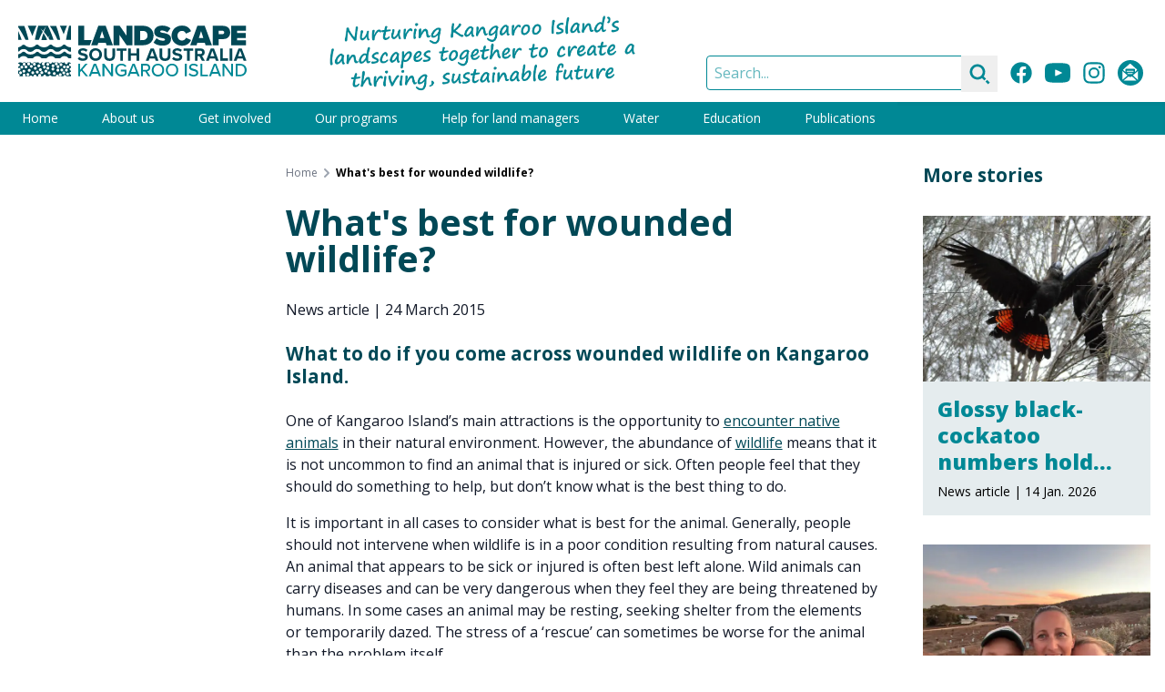

--- FILE ---
content_type: text/html; charset=UTF-8
request_url: https://www.landscape.sa.gov.au/ki/news/15-03-24-whats-best-for-wounded-wildlife-nws
body_size: 18487
content:
<!DOCTYPE html><html
class="no-js" lang="en" prefix="og: http://ogp.me/ns# fb: http://ogp.me/ns/fb#"><head><meta
charset="utf-8"><meta
http-equiv="X-UA-Compatible" content="IE=edge" /><meta
name="viewport" content="width=device-width, minimum-scale=1.0"><link
rel="dns-prefetch" href="/assets"><link
rel="preconnect" href="/assets" crossorigin><link
rel="dns-prefetch" href="https://cdn.environment.sa.gov.au"><link
rel="preconnect" href="https://cdn.environment.sa.gov.au" crossorigin><link
rel="dns-prefetch" href="https://fonts.googleapis.com"><link
rel="preconnect" href="https://fonts.googleapis.com" crossorigin><link
rel="dns-prefetch" href="https://fonts.gstatic.com"><link
rel="preconnect" href="https://fonts.gstatic.com" crossorigin><link
rel="preload" as="font" href="https://fonts.googleapis.com/css2?family=Open+Sans:ital,wdth,wght@0,75..100,300..800;1,75..100,300..800&amp;display=swap" crossorigin="anonymous" /><link
rel="stylesheet" href="https://fonts.googleapis.com/css2?family=Open+Sans:ital,wdth,wght@0,75..100,300..800;1,75..100,300..800&amp;display=swap"><link
type="image/png" href="https://cdn.environment.sa.gov.au/img/[base64]" rel="icon" sizes="48x48"><link
type="image/png" href="https://cdn.environment.sa.gov.au/img/[base64]" rel="icon" sizes="32x32"><link
type="image/png" href="https://cdn.environment.sa.gov.au/img/[base64]" rel="icon" sizes="16x16"><script>document.documentElement.classList.remove('no-js')</script><script src="https://cdnjs.cloudflare.com/polyfill/v3/polyfill.js?callback=polyfillsAreLoaded&flags=gated" defer async></script><style>html:not(.user-is-tabbing) button:focus,html:not(.user-is-tabbing) input:focus,html:not(.user-is-tabbing) select:focus,html:not(.user-is-tabbing) textarea:focus,html:not(.user-is-tabbing) a:focus{outline:none}</style><script>function handleFirstTab(event){if(event.keyCode===9){document.documentElement.classList.add('user-is-tabbing');window.removeEventListener('keydown',handleFirstTab);window.addEventListener('mousedown',handleMouseDownOnce);}}
function handleMouseDownOnce(){document.documentElement.classList.remove('user-is-tabbing');window.removeEventListener('mousedown',handleMouseDownOnce);window.addEventListener('keydown',handleFirstTab);}
window.addEventListener('keydown',handleFirstTab);</script><script>!function(e,t){"function"==typeof define&&define.amd?define(t):"object"==typeof exports?module.exports=t():e.Cookie=t()}(this,function(){"use strict";function e(t,n,o){return void 0===n?e.get(t):void(null===n?e.remove(t):e.set(t,n,o))}function t(e){return e.replace(/[.*+?^$|[\](){}\\-]/g,"\\$&")}function n(e){var t="";for(var n in e)if(e.hasOwnProperty(n)){if("expires"===n){var r=e[n];"object"!=typeof r&&(r+="number"==typeof r?"D":"",r=o(r)),e[n]=r.toUTCString()}if("secure"===n){if(!e[n])continue;t+=";"+n}t+=";"+n+"="+e[n]}return e.hasOwnProperty("path")||(t+=";path=/"),t}function o(e){var t=new Date,n=e.charAt(e.length-1),o=parseInt(e,10);switch(n){case"Y":t.setFullYear(t.getFullYear()+o);break;case"M":t.setMonth(t.getMonth()+o);break;case"D":t.setDate(t.getDate()+o);break;case"h":t.setHours(t.getHours()+o);break;case"m":t.setMinutes(t.getMinutes()+o);break;case"s":t.setSeconds(t.getSeconds()+o);break;default:t=new Date(e)}return t}return e.enabled=function(){var t,n="__test_key";return document.cookie=n+"=1",t=!!document.cookie,t&&e.remove(n),t},e.get=function(e,n){if("string"!=typeof e||!e)return null;e="(?:^|; )"+t(e)+"(?:=([^;]*?))?(?:;|$)";var o=new RegExp(e),r=o.exec(document.cookie);return null!==r?n?r[1]:decodeURIComponent(r[1]):null},e.getRaw=function(t){return e.get(t,!0)},e.set=function(e,t,o,r){o!==!0&&(r=o,o=!1),r=n(r?r:{});var u=e+"="+(o?t:encodeURIComponent(t))+r;document.cookie=u},e.setRaw=function(t,n,o){e.set(t,n,!0,o)},e.remove=function(t){e.set(t,"a",{expires:new Date})},e});</script><script>var currentSite={handle:'ki'};</script><style></style><script type="module">!function(){const e=document.createElement("link").relList;if(!(e&&e.supports&&e.supports("modulepreload"))){for(const e of document.querySelectorAll('link[rel="modulepreload"]'))r(e);new MutationObserver((e=>{for(const o of e)if("childList"===o.type)for(const e of o.addedNodes)if("LINK"===e.tagName&&"modulepreload"===e.rel)r(e);else if(e.querySelectorAll)for(const o of e.querySelectorAll("link[rel=modulepreload]"))r(o)})).observe(document,{childList:!0,subtree:!0})}function r(e){if(e.ep)return;e.ep=!0;const r=function(e){const r={};return e.integrity&&(r.integrity=e.integrity),e.referrerpolicy&&(r.referrerPolicy=e.referrerpolicy),"use-credentials"===e.crossorigin?r.credentials="include":"anonymous"===e.crossorigin?r.credentials="omit":r.credentials="same-origin",r}(e);fetch(e.href,r)}}();</script><script>!function(){var e=document.createElement("script");if(!("noModule"in e)&&"onbeforeload"in e){var t=!1;document.addEventListener("beforeload",(function(n){if(n.target===e)t=!0;else if(!n.target.hasAttribute("nomodule")||!t)return;n.preventDefault()}),!0),e.type="module",e.src=".",document.head.appendChild(e),e.remove()}}();</script><script src="/assets/polyfills-legacy-34e503ad.js" nomodule onload="e=new CustomEvent(&#039;vite-script-loaded&#039;, {detail:{path: &#039;vite/legacy-polyfills-legacy&#039;}});document.dispatchEvent(e);"></script><script type="module" src="/assets/app-9c332eae.js" crossorigin onload="e=new CustomEvent(&#039;vite-script-loaded&#039;, {detail:{path: &#039;src/js/app.js&#039;}});document.dispatchEvent(e);"></script><link
href="/assets/app-4c66d6b7.css" rel="stylesheet"><script src="/assets/app-legacy-f275d595.js" nomodule onload="e=new CustomEvent(&#039;vite-script-loaded&#039;, {detail:{path: &#039;src/js/app-legacy.js&#039;}});document.dispatchEvent(e);"></script><title>What&#039;s best for wounded… | Landscape South Australia - Kangaroo Island</title>
<script>dataLayer = [];
(function(w,d,s,l,i){w[l]=w[l]||[];w[l].push({'gtm.start':
new Date().getTime(),event:'gtm.js'});var f=d.getElementsByTagName(s)[0],
j=d.createElement(s),dl=l!='dataLayer'?'&l='+l:'';j.async=true;j.src=
'https://www.googletagmanager.com/gtm.js?id='+i+dl;f.parentNode.insertBefore(j,f);
})(window,document,'script','dataLayer','GTM-T2KL5WV');
</script><meta name="generator" content="SEOmatic">
<meta name="keywords" content="resources, natural, native, animal, animals, island, kangaroo, injured, wildlife, sick, causes, best, centre, wild, intervene">
<meta name="description" content="What to do if you come across wounded wildlife on Kangaroo Island.">
<meta name="referrer" content="no-referrer-when-downgrade">
<meta name="robots" content="all">
<meta content="en_AU" property="og:locale">
<meta content="Landscape South Australia - Kangaroo Island" property="og:site_name">
<meta content="website" property="og:type">
<meta content="https://www.landscape.sa.gov.au/ki/news/15-03-24-whats-best-for-wounded-wildlife-nws" property="og:url">
<meta content="What&#039;s best for wounded… | Landscape South Australia - Kangaroo Island" property="og:title">
<meta content="What to do if you come across wounded wildlife on Kangaroo Island." property="og:description">
<meta content="What to do if you come across wounded wildlife on Kangaroo Island." property="og:image:alt">
<meta content="https://www.instagram.com/kilandscapesa/" property="og:see_also">
<meta content="https://www.youtube.com/channel/UCdfEauH_fqWyJIvuAF0fD4w" property="og:see_also">
<meta content="https://www.facebook.com/KILandscapeSA" property="og:see_also">
<meta name="twitter:card" content="summary">
<meta name="twitter:creator" content="@">
<meta name="twitter:title" content="What&#039;s best for wounded wildlife?">
<meta name="twitter:description" content="What to do if you come across wounded wildlife on Kangaroo Island.">
<meta name="twitter:image:alt" content="What to do if you come across wounded wildlife on Kangaroo Island.">
<link href="https://www.landscape.sa.gov.au/ki/news/15-03-24-whats-best-for-wounded-wildlife-nws" rel="canonical">
<link href="https://www.landscape.sa.gov.au/ki" rel="home"></head><body
class="font-sans section_news"><noscript><iframe src="https://www.googletagmanager.com/ns.html?id=GTM-T2KL5WV"
height="0" width="0" style="display:none;visibility:hidden"></iframe></noscript>
<a
href="#main-content" class="skip-link bg-white shadow-sm px-4 py-2 focus:outline-none focus:ring-2 focus:ring-blue-500 top-3 left-3">Skip to content</a><div
id="page-container" class="min-h-screen bg-gray-600 xl:pb-10 overflow-hidden leading-tight"><div
id="content-container" class="max-w-7xl mx-auto"><header
class="site-header bg-white"><div
class="lg:flex justify-between h-30 lg:h-28"><div
class="px-16 sm:px-8 lg:px-5 flex items-center justify-center"><a
class="hover:pointer max-w-full flex justify-center lg:block py-2 lg:py-0 transition duration-500 hover:opacity-80" href="https://www.landscape.sa.gov.au/ki/"><svg
class="h-14" xmlns="http://www.w3.org/2000/svg" viewBox="0 0 269.2 60"><style>.st1{fill:#014856}.white .white{fill:#fff}</style><path
fill="#008996" d="M70.8 45.1v14.6H73v-4.8l1.4-1.6 5.2 6.3h2.7L75.7 52l6-6.9H79l-6.1 7.2v-7.2h-2.1zm14.8 14.6 1.2-3H94l1.2 3h2.4l-5.8-14.6H89l-5.8 14.6h2.4zM90.4 47l2.9 7.7h-5.9l3-7.7zm11.1-1.9h-2.2v14.6h2.2V48.5l8.1 11.2h2.1V45.1h-2.2V56l-8-10.9zM121.8 60c2.5 0 4.5-1 5.9-2.6V52h-6.9v2h4.7v2.6c-.7.7-2.1 1.4-3.7 1.4-3 0-5.3-2.4-5.3-5.6 0-3.3 2.3-5.6 5.3-5.6 1.7 0 3.2.9 4 2l1.8-1c-1.2-1.6-3-2.9-5.8-2.9-4.2 0-7.6 3-7.6 7.5s3.4 7.6 7.6 7.6zm9.4-.3 1.2-3h7.1l1.2 3h2.4l-5.8-14.6h-2.7l-5.8 14.6h2.4zm4.7-12.7 2.9 7.7H133l2.9-7.7zm11.1 7.1h2.7l3.5 5.6h2.5l-3.7-5.8c1.9-.2 3.6-1.6 3.6-4.3s-1.9-4.5-4.7-4.5h-6.1v14.6h2.2v-5.6zm0-7h3.7c1.6 0 2.7 1 2.7 2.6 0 1.5-1.1 2.6-2.7 2.6H147v-5.2zM164.7 60c4.3 0 7.3-3.2 7.3-7.5s-3-7.5-7.3-7.5-7.3 3.2-7.3 7.5 3 7.5 7.3 7.5zm0-13.2c3.1 0 5.1 2.4 5.1 5.6 0 3.2-2 5.6-5.1 5.6s-5.1-2.4-5.1-5.6c0-3.2 2-5.6 5.1-5.6zm23.9 5.6c0-4.3-3-7.5-7.3-7.5s-7.3 3.2-7.3 7.5 3 7.5 7.3 7.5c4.3.1 7.3-3.1 7.3-7.5zm-12.4 0c0-3.2 2-5.6 5.1-5.6s5.1 2.4 5.1 5.6c0 3.2-2 5.6-5.1 5.6-3.2 0-5.1-2.4-5.1-5.6zm20.2-7.3h2.2v14.6h-2.2V45.1zm5 4c0 3 2.7 3.7 5 4.3 1.9.5 3.5.9 3.5 2.4 0 1-.8 2.3-3.2 2.3-2 0-3.6-1-4.6-2.1l-1.2 1.7c1.2 1.4 3.1 2.3 5.7 2.3 3.9 0 5.5-2.1 5.5-4.4 0-3.1-2.8-3.8-5.1-4.5-1.8-.5-3.4-.9-3.4-2.2 0-1.2 1.1-2.1 2.7-2.1s3.1.5 4.2 1.7l1.3-1.6c-1.3-1.3-3.1-2-5.3-2-3 0-5.1 1.8-5.1 4.2zm15.5-4h-2.2v14.6h8.8v-1.9h-6.6V45.1zm18.6 11.6 1.2 3h2.4l-5.8-14.6h-2.7l-5.8 14.6h2.4l1.2-3h7.1zm-3.6-9.7 2.9 7.7H229l2.9-7.7zm21.2 12.7V45.1h-2.2V56L243 45.1h-2.2v14.6h2.2V48.5l8.1 11.2h2zm8.5-14.6h-5.2v14.6h5.2c4.5 0 7.6-3.1 7.6-7.3s-3-7.3-7.6-7.3zm0 12.7h-3V47.1h3c3.4 0 5.3 2.4 5.3 5.4 0 2.9-1.9 5.3-5.3 5.3z" class="white" /><path
d="M159.5 11.8c0-7.3-5.4-11.5-12.6-11.5h-10.2v22.9H147c7.1.1 12.5-4 12.5-11.4zm-15.9 5.5V6.4h3.3c3.7 0 5.5 2.3 5.5 5.4 0 2.9-2.1 5.4-5.5 5.4l-3.3.1zm16.6-9.8c0 5.7 5.8 6.6 9.6 7.3 2.3.4 3.2.9 3.2 1.8s-1.2 1.3-2.5 1.3c-3.1 0-5.7-1.3-7.4-3l-3.6 5.2c2.4 2.2 5.8 3.6 10.7 3.6 6.2 0 9.9-2.9 9.9-8 0-5.3-5.6-6.4-9.4-7-2.4-.4-3.4-.7-3.4-1.6 0-.6.4-1.2 2.1-1.2 1.8 0 4.4.8 6.4 2.3l3.7-4.9c-2.6-2.1-6-3.2-9.7-3.2-6.4-.1-9.6 3.5-9.6 7.4zm20.5 4.4c0 7 5.4 11.9 12.4 11.9 6.2 0 9.2-3.6 10.6-6.7l-6-2.7c-.6 1.8-2.4 3.3-4.6 3.3-3.2 0-5.4-2.5-5.4-5.7s2.2-5.7 5.4-5.7c2.2 0 4 1.5 4.6 3.3l6-2.8c-1.4-3.2-4.4-6.7-10.6-6.7-6.9-.1-12.4 4.7-12.4 11.8zm22 11.4h7.5l.9-3h8.8l.9 3h7.5L219.8.4h-8.7c.1 0-8.4 22.9-8.4 22.9zm12.8-16.8 2.6 8.1h-5.2l2.6-8.1zM251 23.3h17.4v-5.8h-10.5v-2.9h10.2V8.8h-10.2V6.1h10.5V.3H251v23zm-1.2-15c0-4.3-2.9-7.9-8.3-7.9h-12.2v22.9h6.9V16h5.3c5.4 0 8.3-3.5 8.3-7.7zm-9.1 1.9h-4.4v-4h4.4c1.2 0 2.1.8 2.1 2s-1 2-2.1 2zm-170 13.1h13.6l2.3-6.2-8.9.1V.4h-6.9l-.1 22.9zm56.9-11.4-8-11.6h-7.2v22.9h6.9V11l8.5 12.3h6.7V.4h-6.9v11.5zM86 23.3h7.5l.9-3h8.8l.9 3h7.5L103.1.4h-8.7L86 23.3zM98.8 6.5l2.6 8.1h-5.2l2.6-8.1zM76.5 38.9c-2 0-3.6-.9-4.6-1.9l-1.7 2.3c1.4 1.4 3.3 2.3 6.1 2.3 3.9 0 5.8-2 5.8-4.6 0-3.2-3-3.9-5.4-4.4-1.7-.4-2.9-.7-2.9-1.7 0-.9.7-1.5 2.1-1.5s3 .5 4.1 1.6l1.7-2.2c-1.4-1.3-3.3-2-5.6-2-3.4 0-5.5 1.9-5.5 4.3 0 3.2 3 3.9 5.4 4.4 1.7.4 2.9.8 2.9 1.8.1.8-.7 1.6-2.4 1.6zm7.2-4.7c0 4.3 3.2 7.4 7.5 7.4 4.4 0 7.5-3.1 7.5-7.4s-3.2-7.4-7.5-7.4c-4.3-.1-7.5 3-7.5 7.4zm7.5-4.8c2.7 0 4.4 2 4.4 4.7s-1.7 4.7-4.4 4.7-4.4-2.1-4.4-4.7c.1-2.6 1.8-4.7 4.4-4.7zm22.9 6.2V27H111v8.5c0 2-1.1 3.4-3.3 3.4-2.2 0-3.3-1.4-3.3-3.4V27h-3.1v8.7c0 3.5 2.1 6 6.5 6 4.2-.1 6.3-2.5 6.3-6.1zm9.3 5.8V29.7h4.2V27h-11.5v2.7h4.2v11.7h3.1zm6.2-14.4v14.4h3.1v-6h6.8v6h3.1V27h-3.1v5.7h-6.8V27h-3.1zM162 41.4h3.3L159.8 27H156l-5.6 14.4h3.4l.9-2.5h6.4l.9 2.5zm-6.5-5.2 2.4-6.6 2.4 6.6h-4.8zm11-9.2v8.7c0 3.5 2.1 6 6.5 6s6.4-2.4 6.4-6V27h-3.1v8.5c0 2-1.1 3.4-3.3 3.4s-3.3-1.4-3.3-3.4V27h-3.2zm21.2 11.9c-2 0-3.6-.9-4.6-1.9l-1.7 2.3c1.4 1.4 3.3 2.3 6.1 2.3 3.9 0 5.8-2 5.8-4.6 0-3.2-3-3.9-5.4-4.4-1.7-.4-2.9-.7-2.9-1.7 0-.9.7-1.5 2.1-1.5 1.4 0 3 .5 4.1 1.6l1.7-2.2c-1.4-1.3-3.3-2-5.6-2-3.4 0-5.5 1.9-5.5 4.3 0 3.2 3 3.9 5.4 4.4 1.7.4 2.9.8 2.9 1.8.1.8-.7 1.6-2.4 1.6zm7.1-9.2h4.2v11.7h3.1V29.7h4.2V27h-11.5v2.7zm25 1.9c0-2.7-1.8-4.6-4.8-4.6h-6.7v14.4h3.1v-5.2h2.2l2.8 5.2h3.5l-3.2-5.5c1.5-.4 3.1-1.8 3.1-4.3zm-5.3 2h-3.2v-4h3.2c1.2 0 2.2.8 2.2 2s-.9 2-2.2 2zm11.1 5.3h6.4l.9 2.5h3.3L230.7 27h-3.8l-5.6 14.4h3.4l.9-2.5zm3.2-9.3 2.4 6.6h-4.8l2.4-6.6zm18.4 9.1h-6.1V27H238v14.4h9.2v-2.7zm2-11.7h3.1v14.4h-3.1V27zm10.4 0L254 41.4h3.4l.9-2.5h6.4l.9 2.5h3.3L263.4 27h-3.8zm-.5 9.2 2.4-6.6 2.4 6.6h-4.8zM6.3 22.6c-.6 0-1.2.2-1.5.6-1.1 1.2-2.6 2-4.3 2.4H0v5.2c.8-.3 1.5-.7 2-1.3 1-1.1 2.6-1.8 4.3-1.8s3.3.6 4.3 1.8c.9 1 2.2 1.5 3.7 1.5s2.8-.6 3.7-1.5c1-1.1 2.6-1.8 4.3-1.8 1.7 0 3.3.6 4.3 1.8.9 1 2.2 1.5 3.7 1.5s2.8-.6 3.7-1.5c1-1.1 2.6-1.8 4.3-1.8s3.3.6 4.3 1.8c.6.7 1.5 1.2 2.5 1.4h1.1c1.5 0 2.8-.6 3.7-1.5 1-1.1 2.5-1.7 4.2-1.8h.1c1.7 0 3.2.7 4.2 1.8.9 1 2.2 1.5 3.7 1.5h.1v-5.2h-.1c-2.6 0-4.9-1-6.5-2.7-.3-.4-.9-.6-1.4-.6-.6 0-1.1.2-1.4.6-1.5 1.7-3.9 2.7-6.5 2.7H45.7h.1c-.3 0-.5 0-.7-.1-.2 0-.3 0-.5-.1-.2 0-.4-.1-.5-.1-1.7-.4-3.2-1.2-4.3-2.4-.4-.4-.9-.6-1.5-.6s-1.2.2-1.5.6c-1.5 1.7-3.9 2.7-6.5 2.7s-4.9-1-6.5-2.7c-.4-.4-.9-.6-1.5-.6s-1.2.2-1.5.6c-1.5 1.7-3.9 2.7-6.5 2.7s-4.9-1-6.5-2.7c-.4-.2-.9-.4-1.5-.4zm7 37.2c.3-.6.9-1 1.6-1 .7 0 1.3.4 1.6 1h1.6v-.3c0-1 .8-1.7 1.7-1.7 1 0 1.7.8 1.7 1.7v.3h2.6c-.3-.3-.5-.8-.5-1.2 0-1 .8-1.7 1.7-1.7 1 0 1.7.8 1.7 1.7 0 .5-.2.9-.5 1.2h3v-.2c0-1 .8-1.7 1.7-1.7 1 0 1.7.8 1.7 1.7v.2h3c.2-.7.9-1.2 1.7-1.2s1.4.5 1.7 1.2h5.1v-.4c0-1 .8-1.7 1.7-1.7s1.7.8 1.7 1.7v.4h5.4c.1-.9.8-1.6 1.7-1.6s1.7.7 1.7 1.6h2.3c.1 0 .3-.1.4-.1s.3 0 .4.1h2.5v-2c-1 0-1.7-.8-1.7-1.7 0-1 .8-1.7 1.7-1.7v-1.2c-1 0-1.7-.8-1.7-1.7 0-1 .8-1.7 1.7-1.7v-1.9c-.2.1-.4.1-.6.1-1 0-1.7-.8-1.7-1.7 0-1 .8-1.7 1.7-1.7.2 0 .4 0 .6.1v-.6c-.6 0-1.1-.3-1.4-.7h-2.5c0 .2.1.3.1.5 0 1-.8 1.7-1.7 1.7-1 0-1.7-.8-1.7-1.7 0-.2 0-.3.1-.5H54c-.3.4-.8.6-1.3.6s-1-.2-1.3-.6h-1.5c-.3.6-.9 1.1-1.6 1.1s-1.4-.5-1.6-1.1h-3.5c-.3.3-.8.5-1.2.5-.5 0-.9-.2-1.2-.5h-1.1c-.1.9-.8 1.6-1.7 1.6s-1.6-.7-1.7-1.6h-3.8c-.3.3-.8.5-1.3.5-.2 0-.4 0-.6-.1.4.3.7.8.7 1.4 0 1-.8 1.7-1.7 1.7-1 0-1.7-.8-1.7-1.7 0-1 .8-1.7 1.7-1.7.2 0 .4 0 .6.1l-.2-.2h-2.6c-.1.8-.9 1.4-1.7 1.4-.9 0-1.6-.6-1.7-1.4h-1.4c-.3.3-.7.4-1.1.4s-.8-.2-1.1-.4h-2.3c-.2.8-.9 1.3-1.7 1.3-.8 0-1.5-.6-1.7-1.3H11c-.3.4-.8.6-1.3.6s-1-.2-1.3-.6H6.2c-.3.4-.8.6-1.3.6s-1-.2-1.3-.6H1.4c-.3.4-.8.7-1.4.7v.8h.2c1 0 1.7.8 1.7 1.7 0 1-.8 1.7-1.7 1.7H0v1.9c.3-.2.7-.4 1.1-.4 1 0 1.7.8 1.7 1.7 0 1-.8 1.7-1.7 1.7-.4 0-.8-.1-1.1-.4v4h.1c1 0 1.7.8 1.7 1.7 0 .5-.2.9-.6 1.3h1.6c.1 0 .3-.1.5-.1s.3 0 .5.1H6c-.5-.3-.7-.8-.7-1.4 0-1 .8-1.7 1.7-1.7s1.7.8 1.7 1.7c0 .6-.3 1.1-.7 1.4h5.3zm33.4-5.5c-1 0-1.7-.8-1.7-1.7s.8-1.7 1.7-1.7c1 0 1.7.8 1.7 1.7s-.8 1.7-1.7 1.7zm2.9 5.3c-1 0-1.7-.8-1.7-1.7 0-1 .8-1.7 1.7-1.7 1 0 1.7.8 1.7 1.7 0 1-.8 1.7-1.7 1.7zm.1-7.2c0-1 .8-1.7 1.7-1.7s1.7.8 1.7 1.7c0 1-.8 1.7-1.7 1.7s-1.7-.8-1.7-1.7zm4 5.1c-1 0-1.7-.8-1.7-1.7s.8-1.7 1.7-1.7c1 0 1.7.8 1.7 1.7s-.8 1.7-1.7 1.7zm4.5 1.3c-1 0-1.7-.8-1.7-1.7 0-1 .8-1.7 1.7-1.7 1 0 1.7.8 1.7 1.7.1.9-.7 1.7-1.7 1.7zm.2-11.7c1 0 1.7.8 1.7 1.7s-.8 1.7-1.7 1.7c-1 0-1.7-.8-1.7-1.7s.8-1.7 1.7-1.7zm-1.6 3.8c1 0 1.7.8 1.7 1.7 0 1-.8 1.7-1.7 1.7-1 0-1.7-.8-1.7-1.7s.8-1.7 1.7-1.7zM54.4 47c1 0 1.7.8 1.7 1.7s-.8 1.7-1.7 1.7-1.7-.8-1.7-1.7.7-1.7 1.7-1.7zm-4-2.7c1 0 1.7.8 1.7 1.7 0 1-.8 1.7-1.7 1.7-1 0-1.7-.8-1.7-1.7s.8-1.7 1.7-1.7zm-3.5 2.4c1 0 1.7.8 1.7 1.7s-.8 1.7-1.7 1.7c-1 0-1.7-.8-1.7-1.7s.8-1.7 1.7-1.7zm-2-3.2c1 0 1.7.8 1.7 1.7s-.8 1.7-1.7 1.7c-1 0-1.7-.8-1.7-1.7 0-1 .8-1.7 1.7-1.7zm-.7 13.1c0 1-.8 1.7-1.7 1.7-1 0-1.7-.8-1.7-1.7 0-1 .8-1.7 1.7-1.7.9 0 1.7.7 1.7 1.7zM41 45.7c1 0 1.7.8 1.7 1.7 0 1-.8 1.7-1.7 1.7s-1.7-.8-1.7-1.7c0-1 .8-1.7 1.7-1.7zm-.1 3.9c1 0 1.7.8 1.7 1.7 0 1-.8 1.7-1.7 1.7-1 0-1.7-.8-1.7-1.7 0-1 .7-1.7 1.7-1.7zm-29.5 9.8c-1 0-1.7-.8-1.7-1.7 0-1 .8-1.7 1.7-1.7 1 0 1.7.8 1.7 1.7s-.7 1.7-1.7 1.7zm1.6-5c-1 0-1.7-.8-1.7-1.7S12.1 51 13 51s1.7.8 1.7 1.7c0 .9-.8 1.7-1.7 1.7zm25.1 1.4c0 1-.8 1.7-1.7 1.7-1 0-1.7-.8-1.7-1.7 0-1 .8-1.7 1.7-1.7.9-.1 1.7.7 1.7 1.7zm-3.2-3.9c-1 0-1.7-.8-1.7-1.7 0-1 .8-1.7 1.7-1.7 1 0 1.7.8 1.7 1.7.1.9-.7 1.7-1.7 1.7zm0-7.9c1 0 1.7.8 1.7 1.7 0 1-.8 1.7-1.7 1.7-1 0-1.7-.8-1.7-1.7s.7-1.7 1.7-1.7zm-.6 9.7c0 1-.8 1.7-1.7 1.7-1 0-1.7-.8-1.7-1.7 0-1 .8-1.7 1.7-1.7 1-.1 1.7.7 1.7 1.7zm-3.5-6.4c1 0 1.7.8 1.7 1.7 0 1-.8 1.7-1.7 1.7-1 0-1.7-.8-1.7-1.7s.8-1.7 1.7-1.7zm-1.3 8.2c0 1-.8 1.7-1.7 1.7-1 0-1.7-.8-1.7-1.7 0-1 .8-1.7 1.7-1.7.9-.1 1.7.7 1.7 1.7zM27.8 52c0 1-.8 1.7-1.7 1.7-1 0-1.7-.8-1.7-1.7s.8-1.7 1.7-1.7c.9-.1 1.7.7 1.7 1.7zm-3.5-6.2c1 0 1.7.8 1.7 1.7 0 1-.8 1.7-1.7 1.7-1 0-1.7-.8-1.7-1.7 0-.9.8-1.7 1.7-1.7zm-1.8 7.3c1 0 1.7.8 1.7 1.7s-.8 1.7-1.7 1.7c-1 0-1.7-.8-1.7-1.7s.7-1.7 1.7-1.7zm-.7-2.7c0 1-.8 1.7-1.7 1.7-1 0-1.7-.8-1.7-1.7 0-1 .8-1.7 1.7-1.7s1.7.8 1.7 1.7zM19 43.9c1 0 1.7.8 1.7 1.7 0 1-.8 1.7-1.7 1.7-1 0-1.7-.8-1.7-1.7s.8-1.7 1.7-1.7zm-.1 11.7c0 1-.8 1.7-1.7 1.7s-1.7-.8-1.7-1.7c0-1 .8-1.7 1.7-1.7s1.7.7 1.7 1.7zm-3.5-9.2c1 0 1.7.8 1.7 1.7s-.8 1.7-1.7 1.7-1.7-.8-1.7-1.7.7-1.7 1.7-1.7zm-3.1-2.8c1 0 1.7.8 1.7 1.7 0 1-.8 1.7-1.7 1.7-1 0-1.7-.8-1.7-1.7-.1-1 .7-1.7 1.7-1.7zm-5.3.2c1 0 1.7.8 1.7 1.7S8 47.3 7 47.3s-1.7-.8-1.7-1.7c0-1 .8-1.8 1.7-1.8zM2.6 49c0-1 .8-1.7 1.7-1.7 1 0 1.7.8 1.7 1.7 0 1-.8 1.7-1.7 1.7-1 0-1.7-.7-1.7-1.7zm.2 8.3c-1 0-1.7-.8-1.7-1.7s.8-1.7 1.7-1.7c1 0 1.7.8 1.7 1.7s-.7 1.7-1.7 1.7zm3.9-1.8c-1 0-1.7-.8-1.7-1.7 0-1 .8-1.7 1.7-1.7 1 0 1.7.8 1.7 1.7 0 1-.8 1.7-1.7 1.7zm.7-6.8c0-1 .8-1.7 1.7-1.7 1 0 1.7.8 1.7 1.7 0 1-.8 1.7-1.7 1.7-.9.1-1.7-.7-1.7-1.7zM62.2.4H60c-1.5 5.3-2.8 11.1-3.6 16.5h5.9L62.2.4zm-4.8 0h-8.2c1.6 3.3 3.1 6.7 4.4 10 1.1-3.3 2.4-6.7 3.8-10zM49.5 17c-1-5.3-2.7-10.9-4.7-16.5h-7.5c3.6 5.3 6.8 11.1 9.1 16.5h3.1zm-15.6-.6c-1.2-2.6-2.6-5.3-4.1-7.6-.9 2.6-1.8 5.4-2.5 8.3h6.2c.1-.3.3-.5.4-.7zm3.2.6h4.5C40 11.5 37.6 5.7 35 .4h-1.8c-1 2.1-2 4.5-3 7.1 1.8 2.1 3.5 4.4 5.1 6.7.7-1 1.4-1.9 2.1-2.8-.6 1-1.2 2.2-1.8 3.4.6.7 1.1 1.4 1.5 2.2zM33.2.4h-9.6c-1.6 5.3-3 11-3.9 16.5h4.6c1.3-3.3 2.9-6.6 4.6-9.6-1-1.6-2-3-2.9-4.3 1.1 1.1 2.3 2.3 3.4 3.5 1.2-2.1 2.5-4.1 3.8-6.1zM12.2 17C11 11.7 9.2 6 7.2.5H0V2c3.3 4.8 6.3 10 8.6 15h3.6zM0 6.5V17h4.1C2.9 13.5 1.5 9.9 0 6.5zM21.5.4H11.3c2.1 4 3.9 8.1 5.4 12 1.4-4 3-8 4.8-12zM2 37.8C3 36.6 4.6 36 6.3 36s3.3.6 4.3 1.8c.3.3.5.5.9.7h5.7c.3-.2.6-.4.9-.7 1-1.1 2.6-1.8 4.3-1.8s3.3.6 4.3 1.8c.3.3.5.5.9.7h5.7c.3-.2.6-.4.9-.7 1-1.1 2.6-1.8 4.3-1.8s3.3.6 4.3 1.8c.3.3.6.5.9.7h5.7c.3-.2.6-.4.9-.7 1-1.1 2.5-1.7 4.2-1.8 1.7 0 3.2.7 4.2 1.8.3.3.5.5.9.7h2.9v-4.4h-.1c-2.6 0-4.9-1-6.5-2.7-.3-.4-.9-.6-1.4-.6-.6 0-1.1.2-1.4.6-1.5 1.7-3.9 2.7-6.5 2.7H46h.1c-.3 0-.5 0-.7-.1h-.5c-.2 0-.4-.1-.5-.1-1.7-.4-3.2-1.2-4.3-2.4-.4-.4-.9-.6-1.5-.6s-1.2.2-1.5.6c-1.5 1.7-3.9 2.7-6.5 2.7s-4.9-1-6.5-2.7c-.4-.4-.9-.6-1.5-.6s-1.2.2-1.5.6c-1.6 1.7-3.9 2.7-6.5 2.7s-4.9-1-6.5-2.7c-.4-.4-.9-.6-1.5-.6s-1.5.1-1.8.5c-1.1 1.2-2.6 2-4.3 2.4H0v4.6h1.1c.3-.1.6-.4.9-.6z" class="st1 white" /></svg><span
class="sr-only">Kangaroo Island</span></a><div
class="pl-8 hidden sm:block"><img
src="https://cdn.environment.sa.gov.au/landscape/images/ki/slogan/kilb-slogan_2023-08-28-013820_fysw.png" /></div></div><div
class="flex justify-between items-center bg-ki lg:bg-transparent"><button
class="hamburger self-center line-flex lg:hidden items-center text-white justify-center py-2.5 px-2 text-red lg:transition-colors focus:outline-none " aria-expanded="false"><span
class="sr-only">Open menu</span><svg
class="open-icon block h-7 w-7" xmlns="http://www.w3.org/2000/svg" fill="none" viewbox="0 0 24 24" stroke="currentColor" aria-hidden="true"><path
stroke-linecap="round" stroke-linejoin="round" stroke-width="2" d="M4 6h16M4 12h16M4 18h16"/></svg><svg
class="close-icon hidden h-7 w-7" xmlns="http://www.w3.org/2000/svg" fill="none" viewbox="0 0 24 24" stroke="currentColor" aria-hidden="true"><path
stroke-linecap="round" stroke-linejoin="round" stroke-width="2" d="M6 18L18 6M6 6l12 12"/></svg></button><div
class="self-center lg:mt-12"><div
class="flex justify-center"><div
class="flex md:order-2 md:pr-3 items-center"><a
href="https://www.facebook.com/KILandscapeSA" title="Facebook" rel="nofollow noopener me" target="_blank" class="text-ki-100 lg:text-ki hover:text-opacity-80 pr-3"><span
class="sr-only">Facebook</span><svg
class="h-6 w-6 md:h-7 md:w-7" width="24" height="24" xmlns="http://www.w3.org/2000/svg" fill="currentColor" viewbox="0 0 24 24" aria-hidden="true"><path
fill-rule="evenodd" d="M22 12c0-5.523-4.477-10-10-10S2 6.477 2 12c0 4.991 3.657 9.128 8.438 9.878v-6.987h-2.54V12h2.54V9.797c0-2.506 1.492-3.89 3.777-3.89 1.094 0 2.238.195 2.238.195v2.46h-1.26c-1.243 0-1.63.771-1.63 1.562V12h2.773l-.443 2.89h-2.33v6.988C18.343 21.128 22 16.991 22 12z" clip-rule="evenodd" /></svg></a><a
href="https://www.youtube.com/channel/UCdfEauH_fqWyJIvuAF0fD4w" title="YouTube" rel="nofollow noopener me" target="_blank" class="text-ki-100 lg:text-ki hover:text-opacity-80 pr-3"><span
class="sr-only">YouTube</span><svg
class="h-6 w-6 md:h-7 md:w-7" width="24" height="24" xmlns="http://www.w3.org/2000/svg" fill="currentColor" viewbox="0 0 20 20" aria-hidden="true"><path
d="M10 2.3c-9.828 0-10 0.874-10 7.7s0.172 7.7 10 7.7 10-0.874 10-7.7-0.172-7.7-10-7.7zM13.205 10.334l-4.49 2.096c-0.393 0.182-0.715-0.022-0.715-0.456v-3.948c0-0.433 0.322-0.638 0.715-0.456l4.49 2.096c0.393 0.184 0.393 0.484 0 0.668z"></path></svg></a><a
href="https://www.instagram.com/kilandscapesa/" title="Instagram" rel="nofollow noopener me" target="_blank" class="text-ki-100 lg:text-ki hover:text-opacity-80 pr-3"><span
class="sr-only">Instagram</span><svg
class="h-6 w-6 md:h-7 md:w-7" width="24" height="24" xmlns="http://www.w3.org/2000/svg" fill="currentColor" viewbox="0 0 24 24" aria-hidden="true"><path
fill-rule="evenodd" d="M12.315 2c2.43 0 2.784.013 3.808.06 1.064.049 1.791.218 2.427.465a4.902 4.902 0 011.772 1.153 4.902 4.902 0 011.153 1.772c.247.636.416 1.363.465 2.427.048 1.067.06 1.407.06 4.123v.08c0 2.643-.012 2.987-.06 4.043-.049 1.064-.218 1.791-.465 2.427a4.902 4.902 0 01-1.153 1.772 4.902 4.902 0 01-1.772 1.153c-.636.247-1.363.416-2.427.465-1.067.048-1.407.06-4.123.06h-.08c-2.643 0-2.987-.012-4.043-.06-1.064-.049-1.791-.218-2.427-.465a4.902 4.902 0 01-1.772-1.153 4.902 4.902 0 01-1.153-1.772c-.247-.636-.416-1.363-.465-2.427-.047-1.024-.06-1.379-.06-3.808v-.63c0-2.43.013-2.784.06-3.808.049-1.064.218-1.791.465-2.427a4.902 4.902 0 011.153-1.772A4.902 4.902 0 015.45 2.525c.636-.247 1.363-.416 2.427-.465C8.901 2.013 9.256 2 11.685 2h.63zm-.081 1.802h-.468c-2.456 0-2.784.011-3.807.058-.975.045-1.504.207-1.857.344-.467.182-.8.398-1.15.748-.35.35-.566.683-.748 1.15-.137.353-.3.882-.344 1.857-.047 1.023-.058 1.351-.058 3.807v.468c0 2.456.011 2.784.058 3.807.045.975.207 1.504.344 1.857.182.466.399.8.748 1.15.35.35.683.566 1.15.748.353.137.882.3 1.857.344 1.054.048 1.37.058 4.041.058h.08c2.597 0 2.917-.01 3.96-.058.976-.045 1.505-.207 1.858-.344.466-.182.8-.398 1.15-.748.35-.35.566-.683.748-1.15.137-.353.3-.882.344-1.857.048-1.055.058-1.37.058-4.041v-.08c0-2.597-.01-2.917-.058-3.96-.045-.976-.207-1.505-.344-1.858a3.097 3.097 0 00-.748-1.15 3.098 3.098 0 00-1.15-.748c-.353-.137-.882-.3-1.857-.344-1.023-.047-1.351-.058-3.807-.058zM12 6.865a5.135 5.135 0 110 10.27 5.135 5.135 0 010-10.27zm0 1.802a3.333 3.333 0 100 6.666 3.333 3.333 0 000-6.666zm5.338-3.205a1.2 1.2 0 110 2.4 1.2 1.2 0 010-2.4z" clip-rule="evenodd" /></svg></a><a
href=https://www.landscape.sa.gov.au/ki/community-connections/newsletters target="_self" class="text-ki-100 lg:text-ki hover:text-opacity-80 pr-3"><span
class="sr-only">Subscribe</span><svg
class="h-6 w-6 md:h-7 md:w-7" width="15" height="15" xmlns="http://www.w3.org/2000/svg" fill="currentColor" viewbox="0 0 15 15"><path
d="M11.889 11.667L9 9l2.833-2.5a.054.054 0 00.056-.056v5.223zm-.445-5.945a.289.289 0 01-.11.222L10.166 7V5.5a.43.43 0 00-.445-.389H4.944A.43.43 0 004.5 5.5V7L3.333 5.944a.421.421 0 01-.11-.222.421.421 0 01.11-.222l3.723-3.278a.403.403 0 01.555 0L11.333 5.5a.289.289 0 01.111.222m-8.61.722l2.944 2.612-3 2.555.055-5.167m2.723.39a.311.311 0 01-.334-.278c0-.167.111-.278.334-.278h3.5a.311.311 0 01.333.278c0 .166-.111.277-.333.277zm3.277 1.055a.254.254 0 01-.222.278H6a.285.285 0 010-.556h2.611a.37.37 0 01.222.278M3.39 12.11l3-2.5a2.596 2.596 0 00.555.278 2.104 2.104 0 00.834 0 1.876 1.876 0 00.61-.389l2.779 2.611zM15 7.5A7.5 7.5 0 107.5 15 7.469 7.469 0 0015 7.5" /></svg></a></div><div
class="hidden md:block"><div
class="relative md:my-0 md:mr-3 border-b border-white md:border-none"><form
action="https://www.landscape.sa.gov.au/ki/search-results" class="m-3 md:m-0"><input
id="site-search" aria-label="Search" name="q" type="text" class="w-full md:w-80 p-2 bg-opacity-10 rounded border border-ki-100  lg:border-ki focus:outline-none focus:ring-0 focus:border-ki-600 text-black placeholder-ki placeholder-opacity-60 transition duration-500 focus:ring-blue-500 focus:border-black" placeholder="Search..." autocomplete="off"><button
class="absolute right-3 md:right-0 top-0" type="submit"><span
class="sr-only">Search</span><svg
version="1.1" viewbox="0 0 40 40" width="40" height="40" class="fill-current text-ki"><g><path
d="M24.762,22.988c2.448-3.305,2.176-8.01-0.82-11.006c-3.297-3.297-8.666-3.297-11.959,0c-3.295,3.297-3.297,8.662,0,11.959c2.996,2.996,7.699,3.269,11.008,0.815l2.591,2.595l1.771-1.771L24.762,22.988zM22.033,22.033c-2.245,2.244-5.898,2.244-8.143,0c-2.244-2.245-2.244-5.898,0-8.143c2.244-2.246,5.897-2.246,8.143,0C24.277,16.135,24.277,19.789,22.033,22.033z"/><rect
x="27.904" y="27.107" transform="matrix(-0.7067 0.7075 -0.7075 -0.7067 70.3882 29.133)" width="2.504" height="4.098"/></g></svg></button></form></div></div></div></div></div></div><nav
class="nav-primary hidden lg:block absolute z-10 w-full lg:relative bg-ki text-sm shadow-inner"><ul
class="lg:flex text-white"><div
class="md:hidden"><div
class="relative md:my-0 md:mr-3 border-b border-white md:border-none"><form
action="https://www.landscape.sa.gov.au/ki/search-results" class="m-3 md:m-0"><input
id="site-search" aria-label="Search" name="q" type="text" class="w-full md:w-80 p-2 bg-opacity-10 rounded border border-ki-100  lg:border-ki focus:outline-none focus:ring-0 focus:border-ki-600 text-black placeholder-ki placeholder-opacity-60 transition duration-500 focus:ring-blue-500 focus:border-black" placeholder="Search..." autocomplete="off"><button
class="absolute right-3 md:right-0 top-0" type="submit"><span
class="sr-only">Search</span><svg
version="1.1" viewbox="0 0 40 40" width="40" height="40" class="fill-current text-ki"><g><path
d="M24.762,22.988c2.448-3.305,2.176-8.01-0.82-11.006c-3.297-3.297-8.666-3.297-11.959,0c-3.295,3.297-3.297,8.662,0,11.959c2.996,2.996,7.699,3.269,11.008,0.815l2.591,2.595l1.771-1.771L24.762,22.988zM22.033,22.033c-2.245,2.244-5.898,2.244-8.143,0c-2.244-2.245-2.244-5.898,0-8.143c2.244-2.246,5.897-2.246,8.143,0C24.277,16.135,24.277,19.789,22.033,22.033z"/><rect
x="27.904" y="27.107" transform="matrix(-0.7067 0.7075 -0.7075 -0.7067 70.3882 29.133)" width="2.504" height="4.098"/></g></svg></button></form></div></div><li
class="group border-b lg:border-b-0"><a
href="https://www.landscape.sa.gov.au/ki/" class=" block bg-ki-600 lg:bg-ki hover:bg-ki-700 lg:hover:bg-ki-400 break-words py-3 lg:py-2 pl-3 pr-7 lg:px-4 xl:px-6">Home</a></li><li
class="group border-b lg:border-b-0"><a
href="https://www.landscape.sa.gov.au/ki/about-us" class=" block bg-ki-600 lg:bg-ki hover:bg-ki-700 lg:hover:bg-ki-400 break-words py-3 lg:py-2 pl-3 pr-7 lg:px-4 xl:px-6">About us</a><div
class="submenu hidden lg:group-hover:block z-50 relative p-0 lg:p-5 lg:absolute left-0 w-full bg-ki-400"><ul
class="text-white lg:float-left lg:w-1/4 lg:px-2"><li><a
href="https://www.landscape.sa.gov.au/ki/about-us/acknowledging-traditional-owners" class="block pl-5 pr-3 lg:px-2 py-3 lg:py-2 border-b border-ki-600 lg:border-0 bg-ki-500 hover:bg-ki-700 lg:hover:bg-ki-600">Acknowledging Traditional Owners</a><ul
class="text-white lg:py-2 lg:space-y-1"></ul></li></ul><ul
class="text-white lg:float-left lg:w-1/4 lg:px-2"><li><a
href="https://www.landscape.sa.gov.au/ki/about-us/ki-landscape-board" class="block pl-5 pr-3 lg:px-2 py-3 lg:py-2 border-b border-ki-600 lg:border-0 bg-ki-500 hover:bg-ki-700 lg:hover:bg-ki-600">KI Landscape Board</a><ul
class="text-white lg:py-2 lg:space-y-1"><a
href="https://www.landscape.sa.gov.au/ki/about-us/ki-landscape-board/meeting-minutes-and-agendas" class="bg-ki-100 lg:bg-transparent block text-ki-600 lg:text-white pl-8 pr-3 lg:px-3 py-2 lg:py-0 leading-5 hover:text-ki-900">KI Landscape Board: Board minutes and agendas</a><a
href="https://www.landscape.sa.gov.au/ki/about-us/ki-landscape-board/freedom-of-information" class="bg-ki-100 lg:bg-transparent block text-ki-600 lg:text-white pl-8 pr-3 lg:px-3 py-2 lg:py-0 leading-5 hover:text-ki-900">Freedom of Information</a></ul></li></ul><ul
class="text-white lg:float-left lg:w-1/4 lg:px-2"><li><a
href="https://www.landscape.sa.gov.au/ki/about-us/kangaroo-island" class="block pl-5 pr-3 lg:px-2 py-3 lg:py-2 border-b border-ki-600 lg:border-0 bg-ki-500 hover:bg-ki-700 lg:hover:bg-ki-600">Kangaroo Island</a><ul
class="text-white lg:py-2 lg:space-y-1"><a
href="https://www.landscape.sa.gov.au/ki/about-us/kangaroo-island/climate-change-and-kangaroo-island" class="bg-ki-100 lg:bg-transparent block text-ki-600 lg:text-white pl-8 pr-3 lg:px-3 py-2 lg:py-0 leading-5 hover:text-ki-900">Climate change and KI</a></ul></li></ul><ul
class="text-white lg:float-left lg:w-1/4 lg:px-2"><li><a
href="https://www.landscape.sa.gov.au/ki/about-us/our-regions-plan" class="block pl-5 pr-3 lg:px-2 py-3 lg:py-2 border-b border-ki-600 lg:border-0 bg-ki-500 hover:bg-ki-700 lg:hover:bg-ki-600">Our region&#039;s plan</a><ul
class="text-white lg:py-2 lg:space-y-1"><a
href="https://www.landscape.sa.gov.au/ki/about-us/our-regions-plan/our-new-plan" class="bg-ki-100 lg:bg-transparent block text-ki-600 lg:text-white pl-8 pr-3 lg:px-3 py-2 lg:py-0 leading-5 hover:text-ki-900">Have your say on our new plan</a><a
href="https://www.landscape.sa.gov.au/ki/about-us/our-regions-plan/kangaroo-island-landscape-board-emergency-response-framework-for-natural-assets" class="bg-ki-100 lg:bg-transparent block text-ki-600 lg:text-white pl-8 pr-3 lg:px-3 py-2 lg:py-0 leading-5 hover:text-ki-900">Kangaroo Island Landscape Board Emergency Response Framework for Natural Assets</a></ul></li></ul><ul
class="text-white lg:float-left lg:w-1/4 lg:px-2"><li><a
href="https://www.landscape.sa.gov.au/ki/about-us/our-regions-progress" class="block pl-5 pr-3 lg:px-2 py-3 lg:py-2 border-b border-ki-600 lg:border-0 bg-ki-500 hover:bg-ki-700 lg:hover:bg-ki-600">Our region&#039;s progress</a><ul
class="text-white lg:py-2 lg:space-y-1"><a
href="https://www.landscape.sa.gov.au/ki/about-us/our-regions-progress/our-achievements-2021-2022" class="bg-ki-100 lg:bg-transparent block text-ki-600 lg:text-white pl-8 pr-3 lg:px-3 py-2 lg:py-0 leading-5 hover:text-ki-900">Our achievements 24-25</a></ul></li></ul><ul
class="text-white lg:float-left lg:w-1/4 lg:px-2"><li><a
href="https://www.landscape.sa.gov.au/ki/about-us/landscape-levy" class="block pl-5 pr-3 lg:px-2 py-3 lg:py-2 border-b border-ki-600 lg:border-0 bg-ki-500 hover:bg-ki-700 lg:hover:bg-ki-600">Landscape Levy</a><ul
class="text-white lg:py-2 lg:space-y-1"></ul></li></ul></div></li><li
class="group border-b lg:border-b-0"><a
href="https://www.landscape.sa.gov.au/ki/community-connections" class=" block bg-ki-600 lg:bg-ki hover:bg-ki-700 lg:hover:bg-ki-400 break-words py-3 lg:py-2 pl-3 pr-7 lg:px-4 xl:px-6">Get involved</a><div
class="submenu hidden lg:group-hover:block z-50 relative p-0 lg:p-5 lg:absolute left-0 w-full bg-ki-400"><ul
class="text-white lg:float-left lg:w-1/4 lg:px-2"><li><a
href="https://www.landscape.sa.gov.au/ki/community-connections/funding" class="block pl-5 pr-3 lg:px-2 py-3 lg:py-2 border-b border-ki-600 lg:border-0 bg-ki-500 hover:bg-ki-700 lg:hover:bg-ki-600">Grants and funding</a><ul
class="text-white lg:py-2 lg:space-y-1"><a
href="https://www.landscape.sa.gov.au/ki/community-connections/funding/kangaroo-island-grassroots-grants-2" class="bg-ki-100 lg:bg-transparent block text-ki-600 lg:text-white pl-8 pr-3 lg:px-3 py-2 lg:py-0 leading-5 hover:text-ki-900">Kangaroo Island Grassroots Grants</a><a
href="https://www.landscape.sa.gov.au/ki/community-connections/funding/kangaroo-island-grassroots-grants-recipients" class="bg-ki-100 lg:bg-transparent block text-ki-600 lg:text-white pl-8 pr-3 lg:px-3 py-2 lg:py-0 leading-5 hover:text-ki-900">Kangaroo Island Grassroots Grants recipients</a></ul></li></ul><ul
class="text-white lg:float-left lg:w-1/4 lg:px-2"><li><a
href="https://www.landscape.sa.gov.au/ki/community-connections/newsletters" class="block pl-5 pr-3 lg:px-2 py-3 lg:py-2 border-b border-ki-600 lg:border-0 bg-ki-500 hover:bg-ki-700 lg:hover:bg-ki-600">Newsletters</a><ul
class="text-white lg:py-2 lg:space-y-1"></ul></li></ul><ul
class="text-white lg:float-left lg:w-1/4 lg:px-2"><li><a
href="https://www.landscape.sa.gov.au/ki/community-connections/support-us" class="block pl-5 pr-3 lg:px-2 py-3 lg:py-2 border-b border-ki-600 lg:border-0 bg-ki-500 hover:bg-ki-700 lg:hover:bg-ki-600">Support us!</a><ul
class="text-white lg:py-2 lg:space-y-1"></ul></li></ul></div></li><li
class="group border-b lg:border-b-0"><a
href="https://www.landscape.sa.gov.au/ki/native-plants-and-animals" class=" block bg-ki-600 lg:bg-ki hover:bg-ki-700 lg:hover:bg-ki-400 break-words py-3 lg:py-2 pl-3 pr-7 lg:px-4 xl:px-6">Our programs</a><div
class="submenu hidden lg:group-hover:block z-50 relative p-0 lg:p-5 lg:absolute left-0 w-full bg-ki-400"><ul
class="text-white lg:float-left lg:w-1/4 lg:px-2"><li><a
href="https://www.landscape.sa.gov.au/ki/native-plants-and-animals/supporting-biodiversity" class="block pl-5 pr-3 lg:px-2 py-3 lg:py-2 border-b border-ki-600 lg:border-0 bg-ki-500 hover:bg-ki-700 lg:hover:bg-ki-600">Supporting Kangaroo Island&#039;s biodiversity</a><ul
class="text-white lg:py-2 lg:space-y-1"><a
href="https://www.landscape.sa.gov.au/ki/native-plants-and-animals/supporting-biodiversity/ki-narrow-leaved-mallee-project" class="bg-ki-100 lg:bg-transparent block text-ki-600 lg:text-white pl-8 pr-3 lg:px-3 py-2 lg:py-0 leading-5 hover:text-ki-900">KI Narrow-leaved Mallee Woodland Recovery Program</a><a
href="https://www.landscape.sa.gov.au/ki/native-plants-and-animals/supporting-biodiversity/glossy-black-cockatoo-recovery-program" class="bg-ki-100 lg:bg-transparent block text-ki-600 lg:text-white pl-8 pr-3 lg:px-3 py-2 lg:py-0 leading-5 hover:text-ki-900">Glossy Black-cockatoo Recovery Program</a><a
href="https://www.landscape.sa.gov.au/ki/native-plants-and-animals/supporting-biodiversity/ki-dunnart-recovery-program" class="bg-ki-100 lg:bg-transparent block text-ki-600 lg:text-white pl-8 pr-3 lg:px-3 py-2 lg:py-0 leading-5 hover:text-ki-900">Kangaroo Island Dunnart Recovery Program</a><a
href="https://www.landscape.sa.gov.au/ki/native-plants-and-animals/supporting-biodiversity/oyster-reef-restoration" class="bg-ki-100 lg:bg-transparent block text-ki-600 lg:text-white pl-8 pr-3 lg:px-3 py-2 lg:py-0 leading-5 hover:text-ki-900">Kangaroo Island Oyster Reef Restoration Project</a></ul></li></ul><ul
class="text-white lg:float-left lg:w-1/4 lg:px-2"><li><a
href="https://www.landscape.sa.gov.au/ki/native-plants-and-animals/managing-pests" class="block pl-5 pr-3 lg:px-2 py-3 lg:py-2 border-b border-ki-600 lg:border-0 bg-ki-500 hover:bg-ki-700 lg:hover:bg-ki-600">Managing pests</a><ul
class="text-white lg:py-2 lg:space-y-1"><a
href="https://www.landscape.sa.gov.au/ki/native-plants-and-animals/managing-pests/kangaroo-island-feral-cat-eradication-program" class="bg-ki-100 lg:bg-transparent block text-ki-600 lg:text-white pl-8 pr-3 lg:px-3 py-2 lg:py-0 leading-5 hover:text-ki-900">KI Feral Cat Eradication Program</a><a
href="https://www.landscape.sa.gov.au/ki/native-plants-and-animals/managing-pests/kangaroo-island-feral-pig-eradication-program" class="bg-ki-100 lg:bg-transparent block text-ki-600 lg:text-white pl-8 pr-3 lg:px-3 py-2 lg:py-0 leading-5 hover:text-ki-900">KI Feral Pig Eradication Program</a></ul></li></ul></div></li><li
class="group border-b lg:border-b-0"><a
href="https://www.landscape.sa.gov.au/ki/land-and-farming" class=" block bg-ki-600 lg:bg-ki hover:bg-ki-700 lg:hover:bg-ki-400 break-words py-3 lg:py-2 pl-3 pr-7 lg:px-4 xl:px-6">Help for land managers</a><div
class="submenu hidden lg:group-hover:block z-50 relative p-0 lg:p-5 lg:absolute left-0 w-full bg-ki-400"><ul
class="text-white lg:float-left lg:w-1/4 lg:px-2"><li><a
href="https://www.landscape.sa.gov.au/ki/land-and-farming/water-affecting-activity-permits" class="block pl-5 pr-3 lg:px-2 py-3 lg:py-2 border-b border-ki-600 lg:border-0 bg-ki-500 hover:bg-ki-700 lg:hover:bg-ki-600">Applying for permits for water affecting activities</a><ul
class="text-white lg:py-2 lg:space-y-1"></ul></li></ul><ul
class="text-white lg:float-left lg:w-1/4 lg:px-2"><li><a
href="https://www.landscape.sa.gov.au/ki/land-and-farming/declared-animal-permits" class="block pl-5 pr-3 lg:px-2 py-3 lg:py-2 border-b border-ki-600 lg:border-0 bg-ki-500 hover:bg-ki-700 lg:hover:bg-ki-600">Applying for permits for declared animals</a><ul
class="text-white lg:py-2 lg:space-y-1"><a
href="https://www.landscape.sa.gov.au/ki/land-and-farming/declared-animal-permits/domestic-pig-permits" class="bg-ki-100 lg:bg-transparent block text-ki-600 lg:text-white pl-8 pr-3 lg:px-3 py-2 lg:py-0 leading-5 hover:text-ki-900">Domestic pig permits</a></ul></li></ul><ul
class="text-white lg:float-left lg:w-1/4 lg:px-2"><li><a
href="https://www.landscape.sa.gov.au/ki/land-and-farming/ki-native-plant-nursery" class="block pl-5 pr-3 lg:px-2 py-3 lg:py-2 border-b border-ki-600 lg:border-0 bg-ki-500 hover:bg-ki-700 lg:hover:bg-ki-600">KI&#039;s Native Plant Nursery</a><ul
class="text-white lg:py-2 lg:space-y-1"><a
href="https://www.landscape.sa.gov.au/ki/land-and-farming/ki-native-plant-nursery/increasing-farm-productivity-with-shelterbelts" class="bg-ki-100 lg:bg-transparent block text-ki-600 lg:text-white pl-8 pr-3 lg:px-3 py-2 lg:py-0 leading-5 hover:text-ki-900">Increasing farm productivity with shelterbelts</a><a
href="https://www.landscape.sa.gov.au/ki/land-and-farming/ki-native-plant-nursery/help-for-landholders-through-the-fire-recovery-fund" class="bg-ki-100 lg:bg-transparent block text-ki-600 lg:text-white pl-8 pr-3 lg:px-3 py-2 lg:py-0 leading-5 hover:text-ki-900">Help for landholders through the Fire Recovery Fund</a></ul></li></ul><ul
class="text-white lg:float-left lg:w-1/4 lg:px-2"><li><a
href="https://www.landscape.sa.gov.au/ki/land-and-farming/pest-management" class="block pl-5 pr-3 lg:px-2 py-3 lg:py-2 border-b border-ki-600 lg:border-0 bg-ki-500 hover:bg-ki-700 lg:hover:bg-ki-600">Weed and pest resources</a><ul
class="text-white lg:py-2 lg:space-y-1"><a
href="https://www.landscape.sa.gov.au/ki/land-and-farming/pest-management/controlling-weeds" class="bg-ki-100 lg:bg-transparent block text-ki-600 lg:text-white pl-8 pr-3 lg:px-3 py-2 lg:py-0 leading-5 hover:text-ki-900">Controlling weeds</a><a
href="https://www.landscape.sa.gov.au/ki/land-and-farming/pest-management/biosecurity" class="bg-ki-100 lg:bg-transparent block text-ki-600 lg:text-white pl-8 pr-3 lg:px-3 py-2 lg:py-0 leading-5 hover:text-ki-900">Biosecurity for Kangaroo Island</a><a
href="https://www.landscape.sa.gov.au/ki/land-and-farming/pest-management/managing-pc" class="bg-ki-100 lg:bg-transparent block text-ki-600 lg:text-white pl-8 pr-3 lg:px-3 py-2 lg:py-0 leading-5 hover:text-ki-900">Preventing the spread of Phytophthora</a></ul></li></ul><ul
class="text-white lg:float-left lg:w-1/4 lg:px-2"><li><a
href="https://www.landscape.sa.gov.au/ki/land-and-farming/land-management-support" class="block pl-5 pr-3 lg:px-2 py-3 lg:py-2 border-b border-ki-600 lg:border-0 bg-ki-500 hover:bg-ki-700 lg:hover:bg-ki-600">Farming resources</a><ul
class="text-white lg:py-2 lg:space-y-1"><a
href="https://www.landscape.sa.gov.au/ki/land-and-farming/land-management-support/managing-soil-pasture-livestock" class="bg-ki-100 lg:bg-transparent block text-ki-600 lg:text-white pl-8 pr-3 lg:px-3 py-2 lg:py-0 leading-5 hover:text-ki-900">Managing, soil, pasture and livestock</a><a
href="https://www.landscape.sa.gov.au/ki/land-and-farming/land-management-support/case-study-practical-innovation-on-the-coast" class="bg-ki-100 lg:bg-transparent block text-ki-600 lg:text-white pl-8 pr-3 lg:px-3 py-2 lg:py-0 leading-5 hover:text-ki-900">Case Study: Practical Innovation on the Coast</a><a
href="https://www.landscape.sa.gov.au/ki/land-and-farming/land-management-support/carbon-farming-outreach-program" class="bg-ki-100 lg:bg-transparent block text-ki-600 lg:text-white pl-8 pr-3 lg:px-3 py-2 lg:py-0 leading-5 hover:text-ki-900">Carbon Farming Outreach Program</a><a
href="https://www.landscape.sa.gov.au/ki/land-and-farming/land-management-support/integrated-pest-management" class="bg-ki-100 lg:bg-transparent block text-ki-600 lg:text-white pl-8 pr-3 lg:px-3 py-2 lg:py-0 leading-5 hover:text-ki-900">Integrated Pest Management project</a></ul></li></ul><ul
class="text-white lg:float-left lg:w-1/4 lg:px-2"><li><a
href="https://www.landscape.sa.gov.au/ki/land-and-farming/managing-for-dry-times-and-feed-budgeting" class="block pl-5 pr-3 lg:px-2 py-3 lg:py-2 border-b border-ki-600 lg:border-0 bg-ki-500 hover:bg-ki-700 lg:hover:bg-ki-600">Managing for dry times</a><ul
class="text-white lg:py-2 lg:space-y-1"></ul></li></ul></div></li><li
class="group border-b lg:border-b-0"><a
href="https://www.landscape.sa.gov.au/ki/water" class=" block bg-ki-600 lg:bg-ki hover:bg-ki-700 lg:hover:bg-ki-400 break-words py-3 lg:py-2 pl-3 pr-7 lg:px-4 xl:px-6">Water</a><div
class="submenu hidden lg:group-hover:block z-50 relative p-0 lg:p-5 lg:absolute left-0 w-full bg-ki-400"><ul
class="text-white lg:float-left lg:w-1/4 lg:px-2"><li><a
href="https://www.landscape.sa.gov.au/ki/water/water-affecting-activities" class="block pl-5 pr-3 lg:px-2 py-3 lg:py-2 border-b border-ki-600 lg:border-0 bg-ki-500 hover:bg-ki-700 lg:hover:bg-ki-600">Water affecting activities - FAQs.</a><ul
class="text-white lg:py-2 lg:space-y-1"></ul></li></ul><ul
class="text-white lg:float-left lg:w-1/4 lg:px-2"><li><a
href="https://www.landscape.sa.gov.au/ki/water/water-permits" class="block pl-5 pr-3 lg:px-2 py-3 lg:py-2 border-b border-ki-600 lg:border-0 bg-ki-500 hover:bg-ki-700 lg:hover:bg-ki-600">Water Affecting Activities Policy</a><ul
class="text-white lg:py-2 lg:space-y-1"></ul></li></ul><ul
class="text-white lg:float-left lg:w-1/4 lg:px-2"><li><a
href="https://www.landscape.sa.gov.au/ki/water/water-permits-2" class="block pl-5 pr-3 lg:px-2 py-3 lg:py-2 border-b border-ki-600 lg:border-0 bg-ki-500 hover:bg-ki-700 lg:hover:bg-ki-600">Water permits</a><ul
class="text-white lg:py-2 lg:space-y-1"></ul></li></ul><ul
class="text-white lg:float-left lg:w-1/4 lg:px-2"><li><a
href="https://www.landscape.sa.gov.au/ki/water/how-we-can-help-you" class="block pl-5 pr-3 lg:px-2 py-3 lg:py-2 border-b border-ki-600 lg:border-0 bg-ki-500 hover:bg-ki-700 lg:hover:bg-ki-600">How we can help you</a><ul
class="text-white lg:py-2 lg:space-y-1"></ul></li></ul></div></li><li
class="group border-b lg:border-b-0"><a
href="https://www.landscape.sa.gov.au/ki/education" class=" block bg-ki-600 lg:bg-ki hover:bg-ki-700 lg:hover:bg-ki-400 break-words py-3 lg:py-2 pl-3 pr-7 lg:px-4 xl:px-6">Education</a><div
class="submenu hidden lg:group-hover:block z-50 relative p-0 lg:p-5 lg:absolute left-0 w-full bg-ki-400"><ul
class="text-white lg:float-left lg:w-1/4 lg:px-2"><li><a
href="https://www.landscape.sa.gov.au/ki/education/about-the-education-program" class="block pl-5 pr-3 lg:px-2 py-3 lg:py-2 border-b border-ki-600 lg:border-0 bg-ki-500 hover:bg-ki-700 lg:hover:bg-ki-600">About the Education Program</a><ul
class="text-white lg:py-2 lg:space-y-1"></ul></li></ul><ul
class="text-white lg:float-left lg:w-1/4 lg:px-2"><li><a
href="https://www.landscape.sa.gov.au/ki/education/education-resources" class="block pl-5 pr-3 lg:px-2 py-3 lg:py-2 border-b border-ki-600 lg:border-0 bg-ki-500 hover:bg-ki-700 lg:hover:bg-ki-600">For educators</a><ul
class="text-white lg:py-2 lg:space-y-1"></ul></li></ul><ul
class="text-white lg:float-left lg:w-1/4 lg:px-2"><li><a
href="https://www.landscape.sa.gov.au/ki/education/teacher-resources" class="block pl-5 pr-3 lg:px-2 py-3 lg:py-2 border-b border-ki-600 lg:border-0 bg-ki-500 hover:bg-ki-700 lg:hover:bg-ki-600">Educator resources</a><ul
class="text-white lg:py-2 lg:space-y-1"><a
href="https://www.landscape.sa.gov.au/ki/education/teacher-resources/plants-and-animals" class="bg-ki-100 lg:bg-transparent block text-ki-600 lg:text-white pl-8 pr-3 lg:px-3 py-2 lg:py-0 leading-5 hover:text-ki-900">Animals</a><a
href="https://www.landscape.sa.gov.au/ki/education/teacher-resources/coast-and-marine" class="bg-ki-100 lg:bg-transparent block text-ki-600 lg:text-white pl-8 pr-3 lg:px-3 py-2 lg:py-0 leading-5 hover:text-ki-900">Coast and marine</a><a
href="https://www.landscape.sa.gov.au/ki/education/teacher-resources/fungi" class="bg-ki-100 lg:bg-transparent block text-ki-600 lg:text-white pl-8 pr-3 lg:px-3 py-2 lg:py-0 leading-5 hover:text-ki-900">Fungi</a><a
href="https://www.landscape.sa.gov.au/ki/education/teacher-resources/invertebrates" class="bg-ki-100 lg:bg-transparent block text-ki-600 lg:text-white pl-8 pr-3 lg:px-3 py-2 lg:py-0 leading-5 hover:text-ki-900">Invertebrates</a><a
href="https://www.landscape.sa.gov.au/ki/education/teacher-resources/plants" class="bg-ki-100 lg:bg-transparent block text-ki-600 lg:text-white pl-8 pr-3 lg:px-3 py-2 lg:py-0 leading-5 hover:text-ki-900">Plants</a><a
href="https://www.landscape.sa.gov.au/ki/education/teacher-resources/soils" class="bg-ki-100 lg:bg-transparent block text-ki-600 lg:text-white pl-8 pr-3 lg:px-3 py-2 lg:py-0 leading-5 hover:text-ki-900">Soils</a></ul></li></ul><ul
class="text-white lg:float-left lg:w-1/4 lg:px-2"><li><a
href="https://www.landscape.sa.gov.au/ki/education/young-environmental-leaders" class="block pl-5 pr-3 lg:px-2 py-3 lg:py-2 border-b border-ki-600 lg:border-0 bg-ki-500 hover:bg-ki-700 lg:hover:bg-ki-600">Young Environmental Leaders</a><ul
class="text-white lg:py-2 lg:space-y-1"></ul></li></ul></div></li><li
class="group border-b lg:border-b-0"><a
href="https://www.landscape.sa.gov.au/ki/publications" class=" block bg-ki-600 lg:bg-ki hover:bg-ki-700 lg:hover:bg-ki-400 break-words py-3 lg:py-2 pl-3 pr-7 lg:px-4 xl:px-6">Publications</a></li></ul></nav></header><main
id="main-content" class="md:min-h-1/2.5 bg-white"><div
class="grid lg:grid-cols-5 px-4 py-4 md:pt-8 space-y-4 lg:space-y-0"><section
class="lg:col-start-2 lg:col-span-3 text-gray-900 leading-normal space-y-6 md:px-8 lg:px-12"><nav
class="flex" aria-label="Breadcrumb"><ol
class="flex items-center flex-wrap"><li><div
class="flex items-center"><a
href="https://www.landscape.sa.gov.au/ki/" class="text-xs text-gray-500 hover:text-gray-700">Home</a></div></li><li><div
class="flex items-center"><svg
class="flex-shrink-0 h-5 w-5 text-gray-400" xmlns="http://www.w3.org/2000/svg" viewbox="0 0 20 20" fill="currentColor" aria-hidden="true"><path
fill-rule="evenodd" d="M7.293 14.707a1 1 0 010-1.414L10.586 10 7.293 6.707a1 1 0 011.414-1.414l4 4a1 1 0 010 1.414l-4 4a1 1 0 01-1.414 0z" clip-rule="evenodd"/></svg><span
class="text-xs text-black font-bold">What&#039;s best for wounded wildlife?</span></div></li></ol></nav><h1 class="text-2xl text-statewide break-words leading-10 font-bold">
What&#039;s best for wounded wildlife?</h1><div><span
class="article-type">
News article
</span><span
class=""> | </span><span
class="article-date">
24 March 2015
</span></div><p
class="font-bold text-lg text-statewide max-w-screen-l leading-tight">What to do if you come across wounded wildlife on Kangaroo Island.</p><div
class="rich-text max-w-screen-lg"><p>One of Kangaroo Island’s main attractions is the opportunity to <a
href="https://cdn.environment.sa.gov.au/landscape/docs/ki/wildlife-watch-2015-web.pdf" target="_blank" rel="noreferrer noopener">encounter native animals</a> in their natural environment. However, the abundance of <a
href="https://www.landscape.sa.gov.au/ki/plants-and-animals/native-animals">wildlife</a> means that it is not uncommon to find an animal that is injured or sick. Often people feel that they should do something to help, but don’t know what is the best thing to do.</p><p>It is important in all cases to consider what is best for the animal. Generally, people should not intervene when wildlife is in a poor condition resulting from natural causes. An animal that appears to be sick or injured is often best left alone. Wild animals can carry diseases and can be very dangerous when they feel they are being threatened by humans. In some cases an animal may be resting, seeking shelter from the elements or temporarily dazed. The stress of a ‘rescue’ can sometimes be worse for the animal than the problem itself.</p><p>As with people, wild animals die of natural causes. The animal may be old and nature should be left to take its course. Animals that pass away become an important food source for other animals and also return nutrients to the environment.</p><p>Natural Resources Kangaroo Island (Natural Resources KI) is responsible under the <em>National Parks &amp; Wildlife Act 1972</em> for regulating the management of wildlife. However, this does not include rescuing or treating wildlife that is sick, injured or at risk. Staff may intervene, (where practicable and subject to available resources) if the native animal is on a public land reserve and there is a management responsibility to do so, if it is a species of conservation significance, or if it poses a risk to public safety.</p><p>If the situation meets the circumstances described above, record the exact location and details and report it to the <a
href="https://www.landscape.sa.gov.au/ki/contact-us">natural resources centre</a> during office hours or for after-hours incidents contact the Duty Officer (0477 334 898).</p><p>If you encounter a native animal that has serious injuries do not attempt to handle it yourself. Animals that have broken bones or serious injuries will often need to be humanely destroyed by a vet or a Natural Resources KI officer.</p><p>So if you find an injured native animal, or you accidently injure one and are unable to deal with the situation yourself, <a
href="https://www.landscape.sa.gov.au/ki/contact-us">contact us.</a> Staff will assist by assessing the incident and may call on the assistance of the newly formed Kangaroo Island Wildlife Network. Where possible, Natural Resources KI will provide advice, and try to respond.</p><p>You can find out more information about <a
href="https://www.landscape.sa.gov.au/ki/plants-and-animals/native-animals/Living-with-wildlife-on-KI">living with wildlife</a> on Kangaroo Island or by visiting our display (until 27 April) in the foyer of the <a
href="https://www.landscape.sa.gov.au/ki/contact-us">natural resources centre.</a></p></div><div
id="related-links" class="border-t border-statewide-300 pt-4"><h2 class="text-xl text-statewide mb-4 font-bold">Related links</h2><ul
class="list-outside pl-6"><li
class="text-sm list-disc mb-1"><a
class="underline text-statewide transition duration-200 hover:text-statewide-700" href="https://www.landscape.sa.gov.au/ki/plants-and-animals/native-animals/injured-wildlife">Injured wildlife</a></li><li
class="text-sm list-disc mb-1"><a
class="underline text-statewide transition duration-200 hover:text-statewide-700" href="https://www.landscape.sa.gov.au/ki/plants-and-animals/native-animals/Living-with-wildlife-on-KI">Living with wildlife</a></li><li
class="text-sm list-disc "><a
class="underline text-statewide transition duration-200 hover:text-statewide-700" href="https://www.landscape.sa.gov.au/ki/plants-and-animals/native-animals">Native animals</a></li></ul></div><div></div></section><section
class="col-span-1 space-y-8 md:px-8 lg:px-0"><h2 class="text-lg text-statewide mb-4 font-bold">More stories</h2><ol
class="space-y-8"><li
class="overflow-visible"><a
href="https://www.landscape.sa.gov.au/ki/news/glossy-black-cockatoo-numbers-hold-strong-as-eastern-expansion-takes-off" class="hover:shadow hover:shadow-black w-96"><div
class="bg-statewide-10 h-full hover:bg-statewide-100 transition duration-200"><div
class="aspect-video"><picture><source
srcset="https://cdn.environment.sa.gov.au/img/[base64] 1200w, https://cdn.environment.sa.gov.au/img/[base64] 992w, https://cdn.environment.sa.gov.au/img/[base64] 768w, https://cdn.environment.sa.gov.au/img/[base64] 576w" sizes="250px" type="image/webp"/><img
src="https://cdn.environment.sa.gov.au/img/[base64]" srcset="https://cdn.environment.sa.gov.au/img/[base64] 1200w, https://cdn.environment.sa.gov.au/img/[base64] 992w, https://cdn.environment.sa.gov.au/img/[base64] 768w, https://cdn.environment.sa.gov.au/img/[base64] 576w" sizes="250px" class="object-cover w-full h-full" alt=""/></picture></div><div
class="p-4"><h3 class="font-extrabold text-xl text-ki mb-2 line-clamp-3" title="Glossy black-cockatoo numbers hold strong as eastern expansion takes off">Glossy black-cockatoo numbers hold strong as eastern expansion takes off</h3><span
class="text-sm line-clamp-3" title="News article | 14 Jan. 2026">News article | 14 Jan. 2026</span></div></div></a></li><li
class="overflow-visible"><a
href="https://www.landscape.sa.gov.au/ki/news/free-ladies-day-luncheon-at-springs-road-winery" class="hover:shadow hover:shadow-black w-96"><div
class="bg-statewide-10 h-full hover:bg-statewide-100 transition duration-200"><div
class="aspect-video"><picture><source
srcset="https://cdn.environment.sa.gov.au/img/[base64] 1200w, https://cdn.environment.sa.gov.au/img/[base64] 992w, https://cdn.environment.sa.gov.au/img/[base64] 768w, https://cdn.environment.sa.gov.au/img/[base64] 576w" sizes="250px" type="image/webp"/><img
src="https://cdn.environment.sa.gov.au/img/[base64]" srcset="https://cdn.environment.sa.gov.au/img/[base64] 1200w, https://cdn.environment.sa.gov.au/img/[base64] 992w, https://cdn.environment.sa.gov.au/img/[base64] 768w, https://cdn.environment.sa.gov.au/img/[base64] 576w" sizes="250px" class="object-cover w-full h-full" alt=""/></picture></div><div
class="p-4"><h3 class="font-extrabold text-xl text-ki mb-2 line-clamp-3" title="Free Ladies Day luncheon at Springs Road Winery">Free Ladies Day luncheon at Springs Road Winery</h3><span
class="text-sm line-clamp-3" title="News article | 04 Dec. 2025">News article | 04 Dec. 2025</span></div></div></a></li><li
class="overflow-visible"><a
href="https://www.landscape.sa.gov.au/ki/news/young-environmental-leaders-go-underground-at-kelly-hill-caves" class="hover:shadow hover:shadow-black w-96"><div
class="bg-statewide-10 h-full hover:bg-statewide-100 transition duration-200"><div
class="aspect-video"><picture><source
srcset="https://cdn.environment.sa.gov.au/img/[base64] 1200w, https://cdn.environment.sa.gov.au/img/[base64] 992w, https://cdn.environment.sa.gov.au/img/[base64] 768w, https://cdn.environment.sa.gov.au/img/[base64] 576w" sizes="250px" type="image/webp"/><img
src="https://cdn.environment.sa.gov.au/img/[base64]" srcset="https://cdn.environment.sa.gov.au/img/[base64] 1200w, https://cdn.environment.sa.gov.au/img/[base64] 992w, https://cdn.environment.sa.gov.au/img/[base64] 768w, https://cdn.environment.sa.gov.au/img/[base64] 576w" sizes="250px" class="object-cover w-full h-full" alt=""/></picture></div><div
class="p-4"><h3 class="font-extrabold text-xl text-ki mb-2 line-clamp-3" title="Young Environmental Leaders go underground at Kelly Hill Caves">Young Environmental Leaders go underground at Kelly Hill Caves</h3><span
class="text-sm line-clamp-3" title="News article | 03 Dec. 2025">News article | 03 Dec. 2025</span></div></div></a></li></ol></section></div></main><footer><nav
class="sitemap bg-gray-700 px-3 md:px-5 pt-6 pb-5 md:pt-8 md:pb-0 lg:flex lg:justify-between break-words align-top"><div><a
href="https://www.landscape.sa.gov.au"><img
src="https://cdn.environment.sa.gov.au/shared/images/Logos/landscape-logo-white.svg" alt="Landscape South Australia logo" class="h-24 md:h-28 -mt-3 md:-mt-8 mb-2 mx-auto md:-ml-5"></a></div><ul
class="flex flex-wrap md:flex-nowrap -mb-10 md:mb-0 w-full lg:w-3/4 justify-start md:justify-end"><li
class="pb-3 md:pb-6 text-white border-l border-ki-400 px-3 w-1/2 lg:w-1/4 mb-10 md:mb-0 "><h2 class="text-sm tracking-wider uppercase mb-3">
About us</h2><ul
class="text-sm space-y-2"><li
class="leading-4"><a
class="hover:text-ki-300" href="https://www.landscape.sa.gov.au/ki/about-us/acknowledging-traditional-owners" title="Acknowledgement of Traditional Owners" target="">Acknowledgement of Traditional Owners</a></li><li
class="leading-4"><a
class="hover:text-ki-300" href="https://www.landscape.sa.gov.au/ki/about-us/ki-landscape-board" title="Our board" target="">Our board</a></li><li
class="leading-4"><a
class="hover:text-ki-300" href="https://www.landscape.sa.gov.au/ki/about-us/kangaroo-island" title="Our region" target="">Our region</a></li><li
class="leading-4"><a
class="hover:text-ki-300" href="https://www.landscape.sa.gov.au/ki/about-us/our-regions-plan" title="Our plan" target="">Our plan</a></li><li
class="leading-4"><a
class="hover:text-ki-300" href="https://www.landscape.sa.gov.au/ki/about-us/landscape-levy" title="Our landscape levy" target="">Our landscape levy</a></li><li
class="leading-4"><a
class="hover:text-ki-300" href="https://www.landscape.sa.gov.au/ki/about-us/our-regions-progress" title="Our progress" target="">Our progress</a></li></ul></li><li
class="pb-3 md:pb-6 text-white border-l border-ki-400 px-3 w-1/2 lg:w-1/4 mb-10 md:mb-0 "><h2 class="text-sm tracking-wider uppercase mb-3">
Connect with us</h2><ul
class="text-sm space-y-2"><li
class="leading-4"><a
class="hover:text-ki-300" href="https://www.landscape.sa.gov.au/ki/contact-us" title="Contact us" target="">Contact us</a></li><li
class="leading-4"><a
class="hover:text-ki-300" href="https://www.facebook.com/KILandscapeSA" title="Find us on Facebook" target="">Find us on Facebook</a></li><li
class="leading-4"><a
class="hover:text-ki-300" href="https://www.facebook.com/FeralFreeKI/" title="Find Feral Free KI on Facebook" target="">Find Feral Free KI on Facebook</a></li><li
class="leading-4"><a
class="hover:text-ki-300" title="Join an event" target="">Join an event</a></li><li
class="leading-4"><a
class="hover:text-ki-300" href="https://www.landscape.sa.gov.au/ki/community-connections/funding" title="Access our grants" target="">Access our grants</a></li><li
class="leading-4"><a
class="hover:text-ki-300" href="https://www.landscape.sa.gov.au/ki/community-connections/newsletters" title="Subscribe to our newsletters" target="">Subscribe to our newsletters</a></li><li
class="leading-4"><a
class="hover:text-ki-300" href="https://www.naturefoundation.org.au/how-to-help/donate" title="Support us" target="">Support us</a></li></ul></li><li
class="pb-3 md:pb-6 text-white border-l border-ki-400 px-3 w-1/2 lg:w-1/4 mb-10 md:mb-0 "><h2 class="text-sm tracking-wider uppercase mb-3">
Landscape regions</h2><ul
class="text-sm space-y-2"><li
class="leading-4"><a
class="hover:text-ki-300" href="https://www.landscape.sa.gov.au/aw/" title="Alinytjara Wiluṟara" rel="noopener noreferrer" target="_blank">Alinytjara Wiluṟara</a></li><li
class="leading-4"><a
class="hover:text-ki-300" href="https://www.landscape.sa.gov.au/ep/" title="Eyre Peninsula" rel="noopener noreferrer" target="_blank">Eyre Peninsula</a></li><li
class="leading-4"><a
class="hover:text-ki-300" href="https://www.greenadelaide.sa.gov.au/" title="Green Adelaide" rel="noopener noreferrer" target="_blank">Green Adelaide</a></li><li
class="leading-4"><a
class="hover:text-ki-300" href="https://www.landscape.sa.gov.au/hf/" title="Hills &amp; Fleurieu" rel="noopener noreferrer" target="_blank">Hills &amp; Fleurieu</a></li><li
class="leading-4"><a
class="hover:text-ki-300" href="https://www.landscape.sa.gov.au/lc/" title="Limestone Coast" rel="noopener noreferrer" target="_blank">Limestone Coast</a></li><li
class="leading-4"><a
class="hover:text-ki-300" href="https://www.landscape.sa.gov.au/mr/" title="Murraylands and Riverland" rel="noopener noreferrer" target="_blank">Murraylands and Riverland</a></li><li
class="leading-4"><a
class="hover:text-ki-300" href="https://www.landscape.sa.gov.au/ny/" title="Northern and Yorke" rel="noopener noreferrer" target="_blank">Northern and Yorke</a></li><li
class="leading-4"><a
class="hover:text-ki-300" href="https://www.landscape.sa.gov.au/saal/" title="South Australian Arid Lands" rel="noopener noreferrer" target="_blank">South Australian Arid Lands</a></li></ul></li></ul></nav><div
class="bg-ki px-2 md:px-5 pt-5 pb-0 text-xs flex flex-wrap flex-col md:flex-row md:items-center md:justify-between"><div
class="md:flex text-center justify-center"><ul
class="flex mt-3 mb-2 justify-center"><li
class="px-2 md:px-1 "><a
class="text-white hover:text-ki-800 md:px-1" href="https://www.sa.gov.au/disclaimer" target="_blank" rel="noopener noreferrer">Disclaimer</a></li><li
class="px-2 md:px-1 md:border-l border-white"><a
class="text-white hover:text-ki-800 md:px-1" href="https://www.sa.gov.au/privacy" target="_blank" rel="noopener noreferrer">Privacy</a></li><li
class="px-2 md:px-1 md:border-l border-white"><a
class="text-white hover:text-ki-800 md:px-1" href="https://www.sa.gov.au/accessibility" target="_blank" rel="noopener noreferrer">Accessibility</a></li></ul></div><div
class="flex justify-center mt-4 md:mt-0"><div
class="flex md:order-2 md:pr-3 items-center"><a
href="https://www.facebook.com/KILandscapeSA" title="Facebook" rel="nofollow noopener me" target="_blank" class="text-white hover:text-opacity-80 pr-3"><span
class="sr-only">Facebook</span><svg
class="h-6 w-6 md:h-7 md:w-7" width="24" height="24" xmlns="http://www.w3.org/2000/svg" fill="currentColor" viewbox="0 0 24 24" aria-hidden="true"><path
fill-rule="evenodd" d="M22 12c0-5.523-4.477-10-10-10S2 6.477 2 12c0 4.991 3.657 9.128 8.438 9.878v-6.987h-2.54V12h2.54V9.797c0-2.506 1.492-3.89 3.777-3.89 1.094 0 2.238.195 2.238.195v2.46h-1.26c-1.243 0-1.63.771-1.63 1.562V12h2.773l-.443 2.89h-2.33v6.988C18.343 21.128 22 16.991 22 12z" clip-rule="evenodd" /></svg></a><a
href="https://www.youtube.com/channel/UCdfEauH_fqWyJIvuAF0fD4w" title="YouTube" rel="nofollow noopener me" target="_blank" class="text-white hover:text-opacity-80 pr-3"><span
class="sr-only">YouTube</span><svg
class="h-6 w-6 md:h-7 md:w-7" width="24" height="24" xmlns="http://www.w3.org/2000/svg" fill="currentColor" viewbox="0 0 20 20" aria-hidden="true"><path
d="M10 2.3c-9.828 0-10 0.874-10 7.7s0.172 7.7 10 7.7 10-0.874 10-7.7-0.172-7.7-10-7.7zM13.205 10.334l-4.49 2.096c-0.393 0.182-0.715-0.022-0.715-0.456v-3.948c0-0.433 0.322-0.638 0.715-0.456l4.49 2.096c0.393 0.184 0.393 0.484 0 0.668z"></path></svg></a><a
href="https://www.instagram.com/kilandscapesa/" title="Instagram" rel="nofollow noopener me" target="_blank" class="text-white hover:text-opacity-80 pr-3"><span
class="sr-only">Instagram</span><svg
class="h-6 w-6 md:h-7 md:w-7" width="24" height="24" xmlns="http://www.w3.org/2000/svg" fill="currentColor" viewbox="0 0 24 24" aria-hidden="true"><path
fill-rule="evenodd" d="M12.315 2c2.43 0 2.784.013 3.808.06 1.064.049 1.791.218 2.427.465a4.902 4.902 0 011.772 1.153 4.902 4.902 0 011.153 1.772c.247.636.416 1.363.465 2.427.048 1.067.06 1.407.06 4.123v.08c0 2.643-.012 2.987-.06 4.043-.049 1.064-.218 1.791-.465 2.427a4.902 4.902 0 01-1.153 1.772 4.902 4.902 0 01-1.772 1.153c-.636.247-1.363.416-2.427.465-1.067.048-1.407.06-4.123.06h-.08c-2.643 0-2.987-.012-4.043-.06-1.064-.049-1.791-.218-2.427-.465a4.902 4.902 0 01-1.772-1.153 4.902 4.902 0 01-1.153-1.772c-.247-.636-.416-1.363-.465-2.427-.047-1.024-.06-1.379-.06-3.808v-.63c0-2.43.013-2.784.06-3.808.049-1.064.218-1.791.465-2.427a4.902 4.902 0 011.153-1.772A4.902 4.902 0 015.45 2.525c.636-.247 1.363-.416 2.427-.465C8.901 2.013 9.256 2 11.685 2h.63zm-.081 1.802h-.468c-2.456 0-2.784.011-3.807.058-.975.045-1.504.207-1.857.344-.467.182-.8.398-1.15.748-.35.35-.566.683-.748 1.15-.137.353-.3.882-.344 1.857-.047 1.023-.058 1.351-.058 3.807v.468c0 2.456.011 2.784.058 3.807.045.975.207 1.504.344 1.857.182.466.399.8.748 1.15.35.35.683.566 1.15.748.353.137.882.3 1.857.344 1.054.048 1.37.058 4.041.058h.08c2.597 0 2.917-.01 3.96-.058.976-.045 1.505-.207 1.858-.344.466-.182.8-.398 1.15-.748.35-.35.566-.683.748-1.15.137-.353.3-.882.344-1.857.048-1.055.058-1.37.058-4.041v-.08c0-2.597-.01-2.917-.058-3.96-.045-.976-.207-1.505-.344-1.858a3.097 3.097 0 00-.748-1.15 3.098 3.098 0 00-1.15-.748c-.353-.137-.882-.3-1.857-.344-1.023-.047-1.351-.058-3.807-.058zM12 6.865a5.135 5.135 0 110 10.27 5.135 5.135 0 010-10.27zm0 1.802a3.333 3.333 0 100 6.666 3.333 3.333 0 000-6.666zm5.338-3.205a1.2 1.2 0 110 2.4 1.2 1.2 0 010-2.4z" clip-rule="evenodd" /></svg></a><a
href=https://www.landscape.sa.gov.au/ki/community-connections/newsletters target="_self" class="text-white hover:text-opacity-80 pr-3"><span
class="sr-only">Subscribe</span><svg
class="h-6 w-6 md:h-7 md:w-7" width="15" height="15" xmlns="http://www.w3.org/2000/svg" fill="currentColor" viewbox="0 0 15 15"><path
d="M11.889 11.667L9 9l2.833-2.5a.054.054 0 00.056-.056v5.223zm-.445-5.945a.289.289 0 01-.11.222L10.166 7V5.5a.43.43 0 00-.445-.389H4.944A.43.43 0 004.5 5.5V7L3.333 5.944a.421.421 0 01-.11-.222.421.421 0 01.11-.222l3.723-3.278a.403.403 0 01.555 0L11.333 5.5a.289.289 0 01.111.222m-8.61.722l2.944 2.612-3 2.555.055-5.167m2.723.39a.311.311 0 01-.334-.278c0-.167.111-.278.334-.278h3.5a.311.311 0 01.333.278c0 .166-.111.277-.333.277zm3.277 1.055a.254.254 0 01-.222.278H6a.285.285 0 010-.556h2.611a.37.37 0 01.222.278M3.39 12.11l3-2.5a2.596 2.596 0 00.555.278 2.104 2.104 0 00.834 0 1.876 1.876 0 00.61-.389l2.779 2.611zM15 7.5A7.5 7.5 0 107.5 15 7.469 7.469 0 0015 7.5" /></svg></a></div></div><div
class="w-full"><p
class="text-white leading-normal text-center mt-4 px-6 md:px-0 md:text-left ml-0 md:mt-0 md:ml-2 md:max-w-lg">The Landscape Boards South Australia website is licensed under a
<a
href="https://creativecommons.org/licenses/by/3.0/au" target="_blank" rel="noopener noreferrer" class="hover:text-ki-800">Creative Commons Attribution 3.0 Australia Licence</a>. &copy; Copyright
2026</p></div></div><div
class="bg-ki px-5 py-1 md:flex md:items-center md:justify-between xl:rounded-b-xl"><div
class="text-white md:mt-0"><ul
class="flex justify-center space-x-4"><li><a
href="https://southaustralia.com" target="_blank" rel="noopener noreferrer"><img
class="h-12" src="https://cdn.environment.sa.gov.au/shared/images/Logos/bsa-logotype-white.svg" alt="southaustralia.com"></a></li><li><a
href="https://sa.gov.au" target="_blank" rel="noopener noreferrer"><img
class="h-12" src="https://cdn.environment.sa.gov.au/shared/images/Logos/sagovau-logotype-white.svg" alt="sa.gov.au"></a></li></ul></div></div></footer></div></div><script>const LAZY_IMAGES=document.querySelectorAll('img[loading="lazy"]');function runLazyLoading(){LAZY_IMAGES.forEach((img)=>{img.src=img.dataset.src;});const sources=document.querySelectorAll('source[data-srcset]');sources.forEach((source)=>{source.srcset=source.dataset.srcset;});}
if('loading'in HTMLImageElement.prototype){runLazyLoading();}else{LAZY_IMAGES.forEach((img)=>{img.classList.add('lazyload');});const script=document.createElement('script');script.src='https://cdnjs.cloudflare.com/ajax/libs/lazysizes/5.1.2/lazysizes.min.js';document.body.appendChild(script);}
window.reRunLazyLoading=()=>{if('loading'in HTMLImageElement.prototype){runLazyLoading();}};</script><script type="application/ld+json">{"@context":"https://schema.org","@graph":[{"@type":"WebSite","author":{"@id":"https://www.landscape.sa.gov.au#identity"},"copyrightHolder":{"@id":"https://www.landscape.sa.gov.au#identity"},"copyrightYear":"2015","creator":{"@id":"https://environment.sa.gov.au/#creator"},"dateCreated":"2021-10-21T17:19:14+10:30","dateModified":"2021-11-10T10:53:16+10:30","datePublished":"2015-03-24T12:24:00+10:30","description":"What to do if you come across wounded wildlife on Kangaroo Island.","headline":"What's best for wounded wildlife?","inLanguage":"en-au","mainEntityOfPage":"https://www.landscape.sa.gov.au/ki/news/15-03-24-whats-best-for-wounded-wildlife-nws","name":"What's best for wounded wildlife?","publisher":{"@id":"https://environment.sa.gov.au/#creator"},"url":"https://www.landscape.sa.gov.au/ki/news/15-03-24-whats-best-for-wounded-wildlife-nws"},{"@id":"https://www.landscape.sa.gov.au#identity","@type":"GovernmentOrganization","address":{"@type":"PostalAddress","addressCountry":"Australia","addressLocality":"Kingscote","addressRegion":"SA","postalCode":"5223","streetAddress":"35 Dauncey Street"},"description":"Natural Resources, Kangaroo Island is the agency that delivers a diverse range of programs and projects under the direction of the Regional NRM Board for Kangaroo Island.","email":"ki.landscapeboard@sa.gov.au","image":{"@type":"ImageObject","height":"80","url":"https://cdn.environment.sa.gov.au/shared/images/Logos/ki-logo.svg","width":"180"},"logo":{"@type":"ImageObject","height":"60","url":"https://cdn.environment.sa.gov.au/img/[base64]?mtime=1639550332","width":"135"},"name":"Landscape South Australia - Kangaroo Island","sameAs":["https://www.facebook.com/KILandscapeSA","https://www.youtube.com/channel/UCdfEauH_fqWyJIvuAF0fD4w","https://www.instagram.com/kilandscapesa/"],"telephone":"08 8553 2476","url":"https://www.landscape.sa.gov.au"},{"@id":"https://environment.sa.gov.au/#creator","@type":"GovernmentOrganization","address":{"@type":"PostalAddress","addressCountry":"AU","addressLocality":"Adelaide","addressRegion":"SA","postalCode":"5000","streetAddress":"81 Waymouth Street"},"alternateName":"DEW","description":"The Department for Environment and Water aims to help South Australians conserve, sustain and prosper.","email":"dew.internet@sa.gov.au","name":"Department for Environment and Water","url":"https://environment.sa.gov.au/"},{"@type":"BreadcrumbList","description":"Breadcrumbs list","itemListElement":[{"@type":"ListItem","item":"https://www.landscape.sa.gov.au/ki","name":"Home","position":1},{"@type":"ListItem","item":"https://www.landscape.sa.gov.au/ki/news","name":"Full news listing","position":2},{"@type":"ListItem","item":"https://www.landscape.sa.gov.au/ki/news/15-03-24-whats-best-for-wounded-wildlife-nws","name":"What's best for wounded wildlife?","position":3}],"name":"Breadcrumbs"}]}</script></body></html>